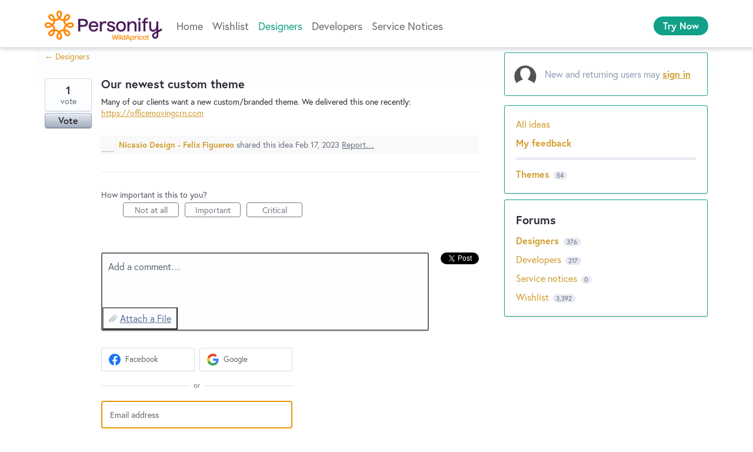

--- FILE ---
content_type: text/html; charset=utf-8
request_url: https://forums.wildapricot.com/forums/308926-designers/suggestions/46316869-our-newest-custom-theme?edit=1
body_size: 20735
content:
<!DOCTYPE html>
<html lang="en" class="ltr ">
<head><script>(function(w,i,g){w[g]=w[g]||[];if(typeof w[g].push=='function')w[g].push(i)})
(window,'G-0FDHJSJLBY','google_tags_first_party');</script><script async src="/0u78/"></script>
			<script>
				window.dataLayer = window.dataLayer || [];
				function gtag(){dataLayer.push(arguments);}
				gtag('js', new Date());
				gtag('set', 'developer_id.dYzg1YT', true);
				gtag('config', 'G-0FDHJSJLBY');
			</script>
			
  <meta http-equiv="X-UA-Compatible" content="IE=Edge,chrome=1">
  <meta charset="utf-8">
  <title>Our newest custom theme – WildApricot Forums</title>
  <meta name="viewport" content="width=device-width, initial-scale=1">
  <meta name="csrf-param" content="authenticity_token" />
<meta name="csrf-token" content="kUuPCFo5DvIXpGllkK1pMhzAOuVXY2dWgf0pw2lZwcjz2e8yRclFhftIz20fa7MfRLAz9FB4rls3EZjsNlvMxg" />
    <link rel="canonical" href="https://forums.wildapricot.com/forums/308926-designers/suggestions/46316869-our-newest-custom-theme" />

    <script type="text/javascript">
    (function(window) {
      var methods = ['log', 'dir', 'trace'];
      
      if (typeof window.console === 'undefined') {
        window.console = {};
      }
      
      for (var i in methods) {
        if (!(methods[i] in window.console)) {          
          window.console[methods[i]] = function() {};
        }
      }
      
    }(window));    
  </script>

  <script>
    window.UserVoice || (window.UserVoice = []);
  </script>

    <link rel="alternate" type="application/json+oembed" href="https://forums.wildapricot.com/api/v1/oembed.json?url=https%3A%2F%2Fforums.wildapricot.com%2Fforums%2F308926-designers%2Fsuggestions%2F46316869-our-newest-custom-theme" title="Our newest custom theme" />
  <link rel="alternate" type="text/xml+oembed" href="https://forums.wildapricot.com/api/v1/oembed.xml?url=https%3A%2F%2Fforums.wildapricot.com%2Fforums%2F308926-designers%2Fsuggestions%2F46316869-our-newest-custom-theme" title="Our newest custom theme" />

  <meta property="og:title" content="Our newest custom theme"/>
  <meta property="og:description" content="Many of our clients want a new custom/branded theme. We delivered this one recently:
https://officemovingcrn.com"/>
  <meta property="og:type" content="article"/>
  <meta property="og:url" content="https://forums.wildapricot.com/forums/308926-designers/suggestions/46316869-our-newest-custom-theme"/>
  <meta property="og:image" content="https://assets.uvcdn.com/images/logos/uservoice-logomark.png"/>
  <meta property="og:site_name" content="WildApricot Forums"/>


  <link rel="stylesheet" href="https://assets.uvcdn.com/pkg/clients/site2/index-9c56ab4a39505ec7480441b2f8a4d8746ea0edbab756a5f15907a9ffe7fbad4b.css" media="all" />

  <!--[if lt IE 7]>
    <link rel="stylesheet" href="https://assets.uvcdn.com/pkg/clients/site2/ie-6f6256efa8fcab0da2c5c83d6ccddaabe16fdd607b4f9e01ad9efe887b491c11.css" media="screen" />
  <![endif]-->

  <!--[if lt IE 9]>
    <script src="https://assets.uvcdn.com/pkg/clients/site2/lt_IE_9-5d621b8b38991dde7ef0c335fc7cc90426c625e325949517b23be2141b721a05.js"></script>
  <![endif]-->

  <style type="text/css">

  /*
  -----------------------------------------------------------
    Link color
  -----------------------------------------------------------
  */

  .uvCustomLink-color,
  a,
  .uvHelp,
  .uvTabSelect,
  .uvTab-dropdown .uvFieldPlaceholder,
  .uvModule-session .vcard .uvRememberMe a,
  .uvModule-session .uvModuleSection-signin a,
  .uvBreadcrumbs,
  .uvStyle-linkArrow {
    color: #d09d30;
  }

  .uvCustomLink-background,
  .uvTab-selected,
  .uvTab-selected .uvFieldSelect,
  .uvPagination .current {
    background-color: #d09d30;
  }

  /*
  -----------------------------------------------------------
    Primary color
  -----------------------------------------------------------
  */

  .uvCustomPrimary-color {
    color: #0d0d0d;
  }

  .uvCustomPrimary-background,
  .uvUserBadgeLabel {
    background-color: #0d0d0d;
  }

  .uvMasthead {
     background-color: #12a088;
   }
  .impScoreButton.selected {
    background: #0d0d0d;
  }

  /*
  -----------------------------------------------------------
    Background color
  -----------------------------------------------------------
  */

  .uvCustomBackground-color {
    color: #12a088;
  }

  .uvCustomBackground-background {
    background-color: #12a088;
  }

  /*
  -----------------------------------------------------------
    Status colors
  -----------------------------------------------------------
  */

  .uvStyle-status-current-issue {
    background-color: #FF8A0D;
    color: #FFF;
  }
  .uvStyle-status-work-in-progress {
    background-color: #10B807;
    color: #FFF;
  }
  .uvStyle-status-beta {
    background-color: #03EDC2;
    color: #FFF;
  }
  .uvStyle-status-resolved {
    background-color: #6FBEE8;
    color: #FFF;
  }
  .uvStyle-status-archived {
    background-color: #878787;
    color: #FFF;
  }
</style>


  <meta http-equiv="X-UA-Compatible" content="IE=Edge">
<meta http-equiv="Content-Type" content="text/html; charset=UTF-8">

<link rel="apple-touch-icon" sizes="180x180" href="https://s.wildapricot.net/StaticImages/v3/Favicon/apple-touch-icon.png">
<link rel="icon" type="image/png" sizes="32x32" href="https://s.wildapricot.net/StaticImages/v3/Favicon/favicon-32x32.png">
<link rel="icon" type="image/png" sizes="16x16" href="https://s.wildapricot.net/StaticImages/v3/Favicon/favicon-16x16.png">
<link rel="manifest" href="https://s.wildapricot.net/StaticImages/v3/Favicon/manifest.json">
<link rel="mask-icon" href="https://s.wildapricot.net/StaticImages/v3/Favicon/safari-pinned-tab.svg" color="#ff8703">
<link rel="shortcut icon" href="https://s.wildapricot.net/StaticImages/v3/Favicon/favicon.ico">
<meta name="apple-mobile-web-app-title" content="WildApricot">
<meta name="application-name" content="WildApricot">
<meta name="msapplication-TileColor" content="#603cba">
<meta name="msapplication-config" content="https://s.wildapricot.net/StaticImages/v3/Favicon/browserconfig.xml">
<meta name="theme-color" content="#ffffff">

<meta name="viewport" content="width=device-width, initial-scale=1">
<meta name="monitoring" content="monitoring_forums"> 

<meta name="description" content="User Community for Membership Software by WildApricot, maker of membership website and event registration online tools for non profits, clubs and associations">
<meta name="keywords" content="Non-profits, association management, event management, membership management software, online registrations">

<meta name="y_key" content="3eb0fa3028b2f6c2">
<link href="https://plus.google.com/113345547999145227568" rel="publisher">

<link rel="stylesheet" type="text/css" href="https://use.typekit.net/xtj1nmg.css">
<link rel="stylesheet" type="text/css" href="https://kit-pro.fontawesome.com/releases/latest/css/pro.min.css">
<link rel="stylesheet" type="text/css" href="https://s.wildapricot.net/Styles/v100/WildApricot.css">

    <style type="text/css">
      .uvModuleSection-signin uv-auth {
    position: absolute !important;
    top: 0px !important;
}

// Pre 2023.12.12

.waHeader .inner {
    max-width: 1160px;
}

.uvCol-8 {
    padding: 0;
}

div.uvModule.uvModule-topSidebar {
    display: none;
}

div#anony {
    margin-top: 15px;
}


.uvField-name {
    background-color: white!important;
    border: 2px black dashed!important;
}

.uvField-idea {
    font-size: 16px;
}

.uvIdeaVoteBadge {
    width: 80px;
}

div.uvForumSearchResults:focus {
    outline: none !important;
}

div.uvForumSearchResults-container ol > li:nth-child(1) {
    background-color: #ebd990;
    padding: 16px 16px 16px 112px !important;
}

div.uvForumSearchResults-container ol > li:nth-child(1) .uvIdeaVoteBadge {
  top: 16px;
  left: 16px;
}

.uvStyle-meta {
    font-size: 100%;
}

/*admin badge*/
.uvCustomPrimary-background, .uvUserBadgeLabel {
    background-color: #006F3B!important;
}

.uvUserBadgeLabel {
    background-color: #8F9BB3;
    display: block;
    color: #F0FFF8;
    font-size: 10px;
    font-weight: normal;
    line-height: 2em;
    overflow: hidden;
    text-align: center;
    text-decoration: none;
    text-shadow: none;
    text-transform: uppercase;
    white-space: nowrap;
    width: 100%;
}

/*comments */
.uv-forum-308923 .uvForm-comments {
    display: none;
}

.uvForumFilter-user + .uvListItem-category {
    border-top: white;
}

.typeset caption,
.typeset dl,
.typeset dd,
.typeset figcaption,
.typeset figure,
.typeset h1,
.typeset h2,
.typeset h3,
.typeset h4,
.typeset h5,
.typeset h6,
.typeset p,
.typeset pre,
.typeset table,
.typeset ol,
.typeset ul {
  margin: 16px 0;
}

.uvIdeaMeta {
    color: #666F80;
    font-size: 16px;
    margin-bottom: 16px;
}

.uvPagination .current {
    font-style: normal;
}

.uvField {
    border: 2px solid #696969;
    box-shadow: none;
    margin-bottom: 16px;
}

.uvField-focus {
    border-color: #12a089;
    outline: none !important;
}

.uvFieldSelect {
    line-height: 150%;
}

.uvFieldPlaceholder,
.uvFieldPassword,
.uvFieldText,
.uvFieldSelect,
.uvFieldTextarea {
    line-height: 150%;
}

.uvFieldPlaceholder {
    text-overflow: ellipsis;
    width: 100%;
    overflow: hidden;
    white-space: nowrap;
    padding-right: 18px;
    box-sizing: border-box;
}

.uvField-select {
  display: block;
}

.uvField-select .uvFieldPlaceholder {
    position: absolute;
    margin-bottom: 0;
    padding-right: 0;
}

.uvAddAttachment {
    background-position: 8px center;
    font-size: 16px;
    line-height: 150%;
}

.uvStyle-button:hover,
.uvStyle-button:focus,
.uvStyle-button:active {
    background: #25b123;
    background: -moz-linear-gradient(0% 100% 90deg, #40bd33, #1aa720);
    background: -webkit-gradient(linear, 0% 0%, 0% 100%, from(#1aa720), to(#40bd33));
    border-color: #06760b;
    -moz-box-shadow: inset 0 1px 0 0 #5cc051;
    -webkit-box-shadow: inset 0 1px 0 0 #5cc051;
    box-shadow: inset 0 1px 0 0 #5cc051;
    text-shadow: 0 -1px 1px #198d18;
}

.uvTabs {
    font-size: 16px;
}

.uvTab {
	  outline: none !important;
    margin-bottom: 8px;
}

.uvTab-selected {
    margin-bottom: 3px;
}

.uvCustomLink-background,
.uvTab-selected,
.uvPagination .current {
    background-color: #12a089;
	  border: none !important;
    color: #ffffff !important;
}

.uvModuleSection-search {
    display: none;
}

.uvModuleSection-settings {
    font-size: 16px;
}

/* container */
.uvBody {
    position: relative;
    margin: 0 auto;
    max-width: 1160px;
    padding: 16px;
    box-sizing: border-box;
}

/* content */

.uvBreadcrumbs {
    font-size: 14px;
    line-height: 14px;
/*    margin-bottom: 0;*/ 
/* EZ: it spoils appearance on some forums, too close to title of a topic */
}

.uv-profile-page .uvForumIndex {
    padding-top: 20px;
}

.uvForumMessage {
    margin-top: 15px;
}

.uvModule-message {
    margin: 10px 0 20px 0;
}

.uvPageContainer {
    height: 100%;
}

.uvPageHeader {
    margin-bottom: 0;
    min-height: 0;
}

.uvPageTitle {
    font-size: 32px;
    font-weight: bold;
}

.uv-suggestion-page .uvPageTitle {
    display: none;
}

.uvIdeaHeader {
    padding-top: 0;
}

.uvIdea {
    clear: both;
    margin: 0 0 40px 0 !important;
    min-height: 70px;
    padding-left: 96px !important;
    position: relative;
}

.uvList-ideas .uvUserAction,
.uvUserAction-suggestIdea {
    margin-bottom: 0;
    min-height: 20px;
    padding: 5px 13px 1px 30px;
    background: rgb(249, 249, 249);
}

.uvList-ideas .uvUserBadge,
.uvUserAction-suggestIdea .uvUserBadge {
    margin: 4px 0 0 0;
}

.uvList-ideas .uvIdeaDescription {
    font-size: 16px;
    margin-bottom: 0;
}

.uvForumCreateIdea-new {
    max-width: none;
}

.uvForumCreateIdeaLegend {
    font-size: 16px;
    color: #333333;
}

.uvForumCreateIdeaLegend:empty {
    display: none;
}

.uvIdeaTitle,
.uvIdeaTitle a,
.uvIdeaTitle a:link,
.uvIdeaTitle a:active,
.uvIdeaTitle a:hover,
.uvIdeaTitle a:visited {
    font-size: 20px;
    margin-top: 0;
}

.uvCustomPrimary-background,
.uvUserBadgeLabel {
    background-color: #ffc300;
}

.uvModule-featuredForum .uvModuleSection-featuredIdeas {
    width: 100%;
}

.uvUserAction {
    font-size: 14px;
}

.uvUserActionBody {
    font-size: 16px;
}

.uvTab-selected .uvFieldSelect {
    background-color: transparent;
    color: #ffffff;
    max-width: auto !important;
}

/*response */
.uvUserActionHeader .uvStyle-separator {
    display:none;
}

.uvModule {
    font-size: 16px;
    background-color: #ffffff;
    border: 1px solid #12a089;
}

/* user area */
.uvModule-session {
    padding: 16px !important;
    margin-bottom: 16px;
}

.uvModule-session .vcard {
    margin-bottom: 16px;
    display: flex;
    align-items: center;
    padding: 0 !important;
}

.uvModule-session .vcard a {
    display: flex;
    align-items: center;
}

.uvModule-session .uvUserBadge {
    position: relative;
    margin: 0 16px 0 0;
}

.uvModule-session .uvUserNav {
    font-size: 16px;
	  padding: 0 !important;
}

.uvModule-session .uvModuleSection-signin {
    margin-left: 0;
    padding: 0 0 0 52px;
    display: flex;
    align-items: center;
    min-height: 40px;
    background: url([data-uri]) left center no-repeat;
}

.uvModule-session .uvStyle-signin,
.uvModule-session .uvStyle-signin-sso {
    margin: 0;
    font-size: 16px;
    line-height: 150%;
}

wp-loading.hydrated .uvModule-session .uvStyle-signin,
wp-loading.hydrated .uvModule-session .uvStyle-signin-sso {
    visibility: visible !important;
}

.uvModule-session .uvjSigninStandalone {
    width: auto;
    height: auto;
    margin: -40px 0 0 -52px;
    position: relative;
}

.uvModule-session uv-auth:not(.uv-auth-sso) {
    position: absolute;
    right: 0;
    top: 90px;
    border-bottom: 1px solid #12a089;
    padding: 0;
}
.uvModule-session uv-auth:not(.uv-auth-sso) .uv-auth-card-border {
    display: none;
}

.uvModule-session .uvStyle-signin a,
.uvModule-session .uvStyle-signin-sso a,
.uvModule-session .uvStyle-signout a {
    font-weight: bold;
    text-decoration: underline;
}

.uvFieldEtc {
    font-size: 14px;
}

.submit_region {
    flex-wrap: wrap-reverse;
}

.uvStyle-cancel {
    font-size: 16px;
    margin-bottom: 16px;
    padding: 0 16px;
}

.submit_region .uvStyle-cancel {
    margin-bottom: 0;
}

.submit_region .uvFieldEtc-submit-button {
    margin: 0 !important;
}

.uvRememberMe {
    font-size: 16px;
    display: flex;
    align-items: center;
    margin-left: 0.5em;
}

.uvRememberMe a {
    text-decoration: underline;
}

/* sidebar */

.uvModuleSectionHeader {
display:none;
}

.uvListItem-newIdea {
display:none;
}

.uvIdeaComments .uvUserAction-comment {
    margin-bottom: 0;
}

.uvModule-feedback .uvHeader-previousForum {
    font-weight: bold;
}

.uvNavListItemTitle {
    display: none;
}

.uvNavListItem-feedback:before {
    display: block;
    content: "Forums";
    font-size: 20px;
    line-height: 150%;
    font-weight: bold;
    margin-bottom: 8px;
}

.uvNavListItem-search,
.uvNavListItem-feedback,
.uvNavListItem-contactus,
.uvNavListItem-helpdesk,
.uvNavListItem-home {
    padding-left: 0;
}

.uvNavListItem-search,
.uvNavListItem-feedback {
    background-image: none;
}

.uvNavListItem-home {
    display:none;
}

.uvModule-feedback .uvModuleSectionHeader,
.uvModule-helpdesk .uvModuleSectionHeader {
    font-size: 16px;
    line-height: 150%;
}

.uvForumFilter-user {
    font-weight: bold;
}

.uvForumFilter-user + .uvListItem-category {
    border-top: 3px double #cfd7e6;
    padding-top: 13px;
    margin-top: 13px;
}

.uvList,
.uvListItem {
    font-size: 16px;
    line-height: 150%;
}

.uvFieldButtonImage-sidebar {
    height: 22px;
}

.uvField-logged_in,
.uvField-provider {
    font-size: 16px;
    line-height: 150%;
}

.uvSignin {
    margin-bottom: 16px;
}

.uvSignin-logged_in .uvField-logged_in {
    padding: 9px;
}

.uvSignin-logged_in .uvField-authentication + div {
    margin-top: 0 !important;
}

/* clears the 'X' from Internet Explorer */
inputr[type=search]::-ms-clear,
input[type=search]::-ms-reveal {
  display: none;
  width: 0;
  height: 0; 
}

/* clears the 'X' from Chrome */
input[type="search"]::-webkit-search-decoration,
input[type="search"]::-webkit-search-cancel-button,
input[type="search"]::-webkit-search-results-button,
input[type="search"]::-webkit-search-results-decoration {
  display: none; 
}

/* other */

/* EZ: making font size slightly smaller for current admin response */
.uvUserAction.uvUserAction-admin-response {
    background-color: #fff /*#fffdf6 #F3F6FA */;
}

.uvUserAction-admin-response .uvUserActionBody p,
.uvIdeaMeta a,
.uvIdeaMeta span,
.uvIdeaMeta button {
    font-size: 16px;
}

.uvIdeaVoteFormToggle {
    max-width: calc(100vw - 32px);
}

.uvPreviousAdminResponsesToggle {
/*    display: none;*/
}

.uvField-error {
    background-color: white !important;    
    border-color: rgb(255, 195, 0) !important; 
}

.uvIdeaVoteCount {
    font-size: 14px;
}

/* hidden forums */

/*Archive*/
.uv-forum-308920 #create_idea,
.uv-forum-308920 .uvTabs,
.uv-forum-308920 .uvIdeaVoteBadge {
    display: none;
}

.uv-forum-308920 .uvPageHeader {
    border-bottom: 3px double #cfd7e6;
    margin-bottom: 50px;
}

.uv-forum-308920 .uvIdea {
    margin: 0 0 0 0;
    padding-left: 0;
}

/* Service notices */
.uv-forum-308923 #create_idea,
.uv-forum-308923 .uvForumCreateIdea,
.uv-forum-308923 .uvIdeaVoteCount,
.uv-forum-308923 .uvForumFilter-hot,
.uv-forum-308923 .uvForumFilter-top,
.uv-forum-308923 .uvForumFilter-my-feedback,
.uv-forum-308923 .uvForumFilter-new,
/* by EZ - not needed
.uv-forum-308923 .uvForumFilter-new span.uvTabContent,
.uv-forum-308923 .uvForumFilter-new span.uvTabExtended,
.uv-forum-308923 .uvForumFilter .uvForumFilter-new,
*/
.uv-forum-308923 .uvTab uvTab-selected {
    display: none;
}

.uv-user-admin.uv-forum-308923 #create_idea {
    display: block;
}

.uv-user-admin.uv-forum-308923 .uvPageHeader {
    border-bottom: none;
    margin-bottom: 0;
}

body.uv-forum-308923 .uvTabs {
    display: none; /* EZ - hide filter dropdown completely */
}

/*
body.uv-forum-308923 .uvListItem-noresults {
    float: left;
    background-color: #fff;
    border: none;
}
*/

/* EZ: below changes default text (No ideas...) to better one */
body.uv-forum-308923 .uvListItem-noresults {
    text-indent: -9999px;
    line-height: 0; /* Collapse the original line */
}

body.uv-forum-308923 .uvListItem-noresults::after {
    content: "~ All good, no planned maintenance or known issues ~";
    text-indent: 0;
    display: block;
    line-height: initial; /* New content takes up original line height */
}

/* Other */
.uv-suggestion-page .uvPageHeader {
    border-bottom: none;
}

/* follow button */

.uvStyle-button,
.uvStyle-button:after {
    display: block;
    font-size: 16px;
    line-height: 150%;
}

.uv-forum-308923 .uvIdeaVoteFormTriggerState-no_votes,
.uv-forum-308923 .uvIdeaVoteFormTriggerState-you_voted {
    font-size: 0 !important;
}

.uv-forum-308923 .uvIdeaVoteFormTriggerState-no_votes:after {
    content: "Follow";
}

.uv-forum-308923 .uvIdeaVoteFormTriggerState-you_voted:after {
    content: "Following";
}

/*discussion forum*/
.uv-forum-308929 .uvIdeaVoteCount{
    display: none;
}

.uv-forum-308929 .uvIdeaVoteFormTriggerState-no_votes,
.uv-forum-308929 .uvIdeaVoteFormTriggerState-you_voted {
    font-size: 0 !important;
}

.uv-forum-308929 .uvIdeaVoteFormTriggerState-no_votes:after {
    content: "Follow";
}

.uv-forum-308929 .uvIdeaVoteFormTriggerState-you_voted:after {
    content: "Following";
}


/* reorder forums */
/* EZ - deleted reordering 
.uvListItem-forum:nth-child(1) { position: relative; top: 96px; }
.uvListItem-forum:nth-child(2) { position: relative; top: 120px; }
.uvListItem-forum:nth-child(3) { position: relative; top: -24px; }
.uvListItem-forum:nth-child(4) { position: relative; top: -24px; }
.uvListItem-forum:nth-child(5) { position: relative; top: -24px; }
.uvListItem-forum:nth-child(6) { position: relative; top: 0px; }
.uvListItem-forum:nth-child(7) { position: relative; top: -144px; }
*/

/* Issue MAR-956: Social sign-in buttons are floating above Uservoice menu bar */
.uvFieldEtc {
    z-index: 1;
}

/* Make container not hidden behind header */
@media screen and (max-device-width: 800px), screen and (max-width: 800px) {
    .uvRow, .body, .uvContainer {
        min-width: 0;
    }

    h2 {
        text-align: left;
    }
}
    </style>

  <link rel="stylesheet" href="/auth-component/uv-auth/uv-auth.css">
<script type="module" src="/auth-component/uv-auth/uv-auth.esm.js"></script>
<script nomodule src="/auth-component/uv-auth/uv-auth.js"></script>

  <script src="https://js.pusher.com/8.3.0/pusher.min.js"></script>
  <script>
    window.UV_PUSHER_APP_KEY = '697328be2c49905dd5c6';
    window.UV_PUSHER_APP_CLUSTER = 'mt1';
  </script>



  <script type="module" src="/web-portal-components/wp-components/wp-components.esm.js"></script>
<script nomodule src="/web-portal-components/wp-components/wp-components.js"></script>

</head>

<body class="uv-primaryColor-dark uv-locale-en uv-direction-ltr uv-forum uv-forum-308926 uv-no-user uv-suggestion-page">
  <a class="show-on-focus uvCustomPrimary-background" href="#start-of-content">Skip to content</a>
  <wp-loading>

  <div id="fb-root"></div>
  <div class="uvPageContainer">

    <div class="waHeader">
    <div class="fixed">
        <div class="inner fixedWidth">
            <div class="logo">
                <a href="https://www.wildapricot.com/">
                    <img alt="Membership Software - WildApricot" title="Membership Software - WildApricot" src="https://s.wildapricot.net/StaticImages/v7/Logo/WildApricot.png" />
                </a>
            </div>
            <div class="container1 grow">
                <div class="container2 grow">
                    <div class="menuHeaderContainer menuContainer">
                        <div class="menuHeader menu">
                            <div class="menuLevel1 static current">
                                <div class="inner">
                                    <ul>
                                        <li class="other itemLevel1 static dynamic"><a href="https://www.wildapricot.com/">Home</a></li>
                                        <li class="other itemLevel1 static dynamic"><a href="https://forums.wildapricot.com/forums/308932-wishlist">Wishlist</a></li>
                                        <li class="other itemLevel1 static dynamic"><a href="https://forums.wildapricot.com/forums/308926-designers">Designers</a></li>
                                        <li class="other itemLevel1 static dynamic"><a href="https://forums.wildapricot.com/forums/309658-developers">Developers</a></li>
                                        <li class="other itemLevel1 static dynamic"><a href="https://forums.wildapricot.com/forums/308923-service-notices">Service Notices</a></li>
                                    </ul>
                                </div>
                            </div>
                        </div>
                    </div>
                </div>
                <div class="container3">
                    <div>
                        <span class="button-holder button-holder-center"><a title="Try Now" class="button button-small button-solid button-trial" rel="nofollow" href="https://register.wildapricot.com/">Try Now</a></span>
                    </div>
                </div>
            </div>
            <div class="hamburger">
                <a class="button-menu"><i class="fas fa-bars"></i></a>
            </div>
        </div>
    </div>
</div>

    






<div class="uvContainer uvBody">
  <div class="uvForumsBackground uvSoftGrayBackground"></div>
  <div class="uvRow ">
    <div class="uvCol-8">
      <div id="start-of-content" tabindex="-1"></div>

      <!-- Idea -->
          <header class="uvPageHeader">
  <h1 class="uvPageTitle uvCustomPrimary-color">What can we do to make it easier to design with Wild Apricot?</h1>
  <div class="uvBreadcrumbs">
    <a href="/forums/308926-designers">&larr; Designers</a>
  </div>
  

  
</header>



        <article class="uvIdea uvIdea-show color-link-border">
          <div class="uvIdeaHeader">
  <h1 class="uvIdeaTitle color-link">
    
      Our newest custom theme
  </h1>
    <div class="uvIdeaDescription typeset">
      
        <div class="typeset"><p>Many of our clients want a new custom/branded theme. We delivered this one recently:<br>
<a href="https://officemovingcrn.com">https://officemovingcrn.com</a></p>
</div>
    </div>
  
</div>

          <div class="uvIdeaVoteBadge">
              <div class="uvIdeaVoteCount" data-id="46316869">
                <strong>1</strong>
                <span> vote</span>
              </div>
            


<div uvSuggestionId="46316869" class="uvVoter uvVoter-logged_out uvVoterMode-voteable uvVoterStatus-open uvVoteLimit-unlimited" data-closed-reason="">
  <form novalidate class="uvIdeaVoteForm" onsubmit="return false;" method="post" action="" data-forum_id="308926" data-suggestion_id="46316869" >
    <input type="hidden" name="channel" value="portal"></input>
    <!-- Update to show number of votes cast -->
    <span class="uvIdeaVoteFormTrigger">
      <button class="uvIdeaVoteFormTriggerState-no_votes uvStyle-button">Vote</button>
      <button class="uvIdeaVoteFormTriggerState-you_voted uvStyle-button uvStyle-button-selected" id="uvIdeaVoteFormTriggerState-you_voted-46316869" data-singular="Voted!" data-plural="Voted!"></button>
      <button class="uvIdeaVoteFormTriggerState-out_of_votes uvStyle-button uvStyle-button-disabled uvTip" disabled title="You're out of votes">Vote</button>
      <button class="uvIdeaVoteFormTriggerState-voting_closed uvStyle-button uvStyle-button-disabled uvTip" disabled title="Voting has closed">Vote</button>

        <input type="hidden" name="to" value="1"></input>
    </span>
    <!--- end -->

    <div class="uvIdeaVoteFormToggle">
      <fieldset class="uvIdeaVoteFormFieldset">
        <div class="uvVoterSigninArea">
          
<uv-auth
  id="uv-signin-5072"
  class=""
  locale="en"
  mode=inline
  
  social-first
  data-type=""
  data-options="{&quot;display_logged_in&quot;:&quot;hidden&quot;,&quot;social_auth_only&quot;:false,&quot;custom_signin&quot;:true,&quot;inline_form_mode&quot;:true,&quot;show_login&quot;:true,&quot;header&quot;:&quot;\u003ch2\u003eWe&#39;re glad you&#39;re here\u003c/h2\u003e\u003cp\u003ePlease sign in to leave feedback\u003c/p\u003e&quot;}"
  
  
>
  <h2>We're glad you're here</h2><p>Please sign in to leave feedback</p>
</uv-auth>
<script type="text/javascript">
  var uvAuthElement = document.getElementById("uv-signin-5072");
  uvAuthElement.subdomainSettings = {"disable_uservoice_auth":false,"password_auth_required":true,"auth_providers":[{"preset_name":"facebook","url":"https://graph.facebook.com/oauth/authorize?client_id=1951193478523856\u0026redirect_uri=https%3A%2F%2Fauth.uservoice.com%2Ffacebook\u0026scope=email\u0026display=popup\u0026state=253281","button_label":"Facebook"},{"preset_name":"google","url":"https://auth.uservoice.com/google/253281","button_label":"Google"}],"logo_path":null,"form_text":{"loading":"Loading","cancel":"Cancel","region_label":"Sign in to UserVoice","email_label":"Email address","email_placeholder":"Email address","password_label":"Password","password_placeholder":"Password","name_label":"Display name (optional)","name_placeholder":"Your name","tos_checkbox_label_html":"I agree to the \u003ca href=\"/tos\" target=\"_blank\" rel=\"external\" title=\"Opens in new window\" class=\"color-link\"\u003eterms of service\u003c/a\u003e","tos_checkbox_title":"Terms of Service","gdpr_checkbox_label":"I agree to the storage of my email address, name, and IP address. This information and any feedback I provide may be used to inform product decisions and to notify me about product updates. (You can opt-out at any time.)","gdpr_checkbox_title":"Required Consent","remember_me_checkbox_label":"Remember me","remember_me_checkbox_title":"Remember Me","show_more_label":"Show more login options","show_less_label":"Show fewer login options","submit_signin_label":"Sign in","submit_create_label":"Sign up","email_invalid_error":"Please enter a valid email address.","password_required_error":"Please enter your password.","terms_invalid_error":"You must accept the terms to continue.","generic_error":"Something went wrong!","browser_error":"Cookie access is needed in order to sign you in. Please update your privacy settings to enable cross-site tracking or try using a different browser.","permissions_error":"You do not have the necessary permissions to access this content.","not_signed_in_error":"Sign in required to continue","success_heading":"Hooray!","success_message":"You're in, getting your page ready.","create_password_placeholder":"Create Password","verify_email_label":"Verify Email","set_password_label":"Set Password","verify_email_reset_pw_helper_text":"We need to verify your email first before resetting your password","verify_email_create_account_helper_text":"We need to verify your email first before creating your account","set_password_title":"Set a new password","first_things_first_title":"First things first!","confirm_password_placeholder":"Confirm Password","confirm_password_label":"Confirm Password","create_account_label":"Create Account","create_account_title":"Let's create your account!","password_invalid_error":"Please enter a valid password.","password_match_error":"Passwords must match.","change_password_label":"Change Password","go_to_login_label":"Go to login","go_to_settings_label":"Go to settings","current_password_placeholder":"Current Password","password_character_minimum":"Password needs at least 8 characters","password_upper_lower_case_required":"It must have at least one lower and one upper case character","password_symbol_required":"It needs at least one symbol ($, !, @, _, *, etc)","password_number_required":"Password must include one number or more","reset_password_label":"Reset Password","new_password_label":"New Password","password_in_email_error":"Your password cannot appear in your email address.","email_in_password_error":"Your email address cannot appear in your password.","username_in_password_error":"Your email username cannot appear in your password.","need_account_prompt":"New here?","need_account_cta":"Create an account","forgot_password":"Forgot Password?","confirm_email_header":"Check your email","confirm_email_body":"Confirm your email using the link sent to","confirm_email_footer":"Keep this box open and come back once you're done!","or":"or"}};
</script>
<div class="uvSignin-uv-auth">
  <div class="uvField uvField-logged_in uvField-first">
    <span>
      Signed in as <span class="logged_in_as"></span>
      (<a href="/logout">Sign out</a>)
    </span>
  </div>
</div>

            <div class="uvFormFlash uvFormFlash-error" tabindex="0">
    <div class="uvFormFlashMessage"></div>
    <a class="uvFormFlashClose" href="#close">Close</a>
  </div>

  <div class="uvFormFlash uvFormFlash-info" tabindex="0">
    <div class="uvFormFlashMessage"></div>
    <a class="uvFormFlashClose" href="#close">Close</a>
  </div>

            <div class="uvIdeaVoteButtons">
      <div class="submit_region auth-only">
        <button class="uvIdeaVoteButton uvFieldEtc-submit-button uvStyle-button" type="submit"
        value="subscribe" name="subscribe">Vote</button>
        <p style="margin-bottom: 0.5em">We’ll send you updates on this idea</p>
      </div>
  </div>

        </div>
      </fieldset>
    </div>
  </form>
</div>

          </div>


          <section class="uvIdeaSuggestors">
  <div class="uvUserAction uvUserAction-suggestIdea ">
    <div class="uvUserActionHeader">
      <span class="vcard"><a class="url" href="/users/86853181-nicasio-design-felix-figuereo"><span class="uvUserBadge"><img class="uvUserBadgePhoto photo" height="40" width="40" alt="" src="https://graph.facebook.com/10224675788214991/picture?width=40" /></span><span class="fn uvCustomLink-color">Nicasio Design - Felix Figuereo</span>
    </a></span>
 shared this idea
      <span class="uvStyle-meta">
        <span class="uvStyle-separator">&nbsp;&middot;&nbsp;</span>
        <time datetime="2023-02-17" pubdate>Feb 17, 2023</time>
          <span class="uvUserWithId-none-86853181">
            <span class="uvStyle-separator">&nbsp;&middot;&nbsp;</span>
            <a class="uvAnonymousOnly uvStyle-link" href="/site/signin?lang=en">Report…</a><button class="uvFlagObject uvUserOnly uvUserOnly-inline uvStyle-link" data-success="Reported" data-url="/api/v1/forums/308926-designers/suggestions/46316869-our-newest-custom-theme/flags?code=inappropriate" type="button">Report…</button>
          </span>
        <span class="uvUserWithId-inline-86853181" style="display:none">
          <span class="uvStyle-separator">&nbsp;&middot;&nbsp;</span>
          <a class="uvSuggestion-dissociate" rel="nofollow noopener noreferrer" title="Delete idea Our newest custom theme" data-supporters-count="1" data-redirect-to="/forums/308926-designers" data-url="/api/v1/forums/308926-designers/suggestions/46316869-our-newest-custom-theme/dissociate" href="#">Delete…</a>
        </span>
        <span class="uvStyle-separator uvAdminOnly uvAdminOnly-inline">&nbsp;&middot;&nbsp;</span>
        <a rel="nofollow noopener noreferrer" class="uvAdminOnly uvAdminOnly-inline" data-iframe-target="_blank" href="/admin/v3/ideas/46316869/">Admin &rarr;</a>
      </span>
    </div>
  </div>
</section>


            <div class="uvScorer uvScorer-logged_out">
  <form novalidate class="uvIdeaScoreForm importScoreBorderTop" onsubmit="return false;" method="post" action="" data-forum_id="308926" data-suggestion_id="46316869" data-importance_score="" data-importance_score_id="">
    <fieldset class="impScoreButtonContainer" aria-labelledby="importance_score_46316869">
      <legend id="importance_score_46316869">How important is this to you?</legend>
      <div class="impScoreButtonGroup" data-name="importance-score-button-group-46316869">
        <button disabled class="impScoreButton" type="submit" id="importance-1-46316869" tabindex="0" name="importance_score_value" value="1">
          Not at all
            <span class="tooltiptext">You must login first!</span>
        </button>
        <button disabled class="impScoreButton" type="submit" id="importance-2-46316869" tabindex="0" name="importance_score_value" value="2">
          Important
            <span class="tooltiptext">You must login first!</span>
        </button>
        <button disabled class="impScoreButton" type="submit" id="importance-3-46316869" tabindex="0" name="importance_score_value" value="3">
          Critical
            <span class="tooltiptext">You must login first!</span>
        </button>
          <h6 aria-live="polite" role="status" hidden class="scoreNotification"></h6>
        <input data-name="importance-score-46316869" type="hidden" name="importance_score" value=""></input>
        <input data-name="importance-score-id-46316869" type="hidden" name="importance_score_id" value=""></input>
        <input type="hidden" name="channel" value="portal"></input>
      </div>
    </fieldset>


    <div class="uvIdeaScoreFormToggle">
      <fieldset class="uvIdeaScoreFormFieldset">
        <div class="uvScorerSigninArea">
          
<uv-auth
  id="uv-signin-3015"
  class=""
  locale="en"
  mode=inline
  
  social-first
  data-type=""
  data-options="{&quot;display_logged_in&quot;:&quot;hidden&quot;,&quot;social_auth_only&quot;:false,&quot;custom_signin&quot;:true,&quot;inline_form_mode&quot;:true,&quot;show_login&quot;:true,&quot;header&quot;:&quot;\u003ch2\u003eWe&#39;re glad you&#39;re here\u003c/h2\u003e\u003cp\u003ePlease sign in to leave feedback\u003c/p\u003e&quot;}"
  
  
>
  <h2>We're glad you're here</h2><p>Please sign in to leave feedback</p>
</uv-auth>
<script type="text/javascript">
  var uvAuthElement = document.getElementById("uv-signin-3015");
  uvAuthElement.subdomainSettings = {"disable_uservoice_auth":false,"password_auth_required":true,"auth_providers":[{"preset_name":"facebook","url":"https://graph.facebook.com/oauth/authorize?client_id=1951193478523856\u0026redirect_uri=https%3A%2F%2Fauth.uservoice.com%2Ffacebook\u0026scope=email\u0026display=popup\u0026state=253281","button_label":"Facebook"},{"preset_name":"google","url":"https://auth.uservoice.com/google/253281","button_label":"Google"}],"logo_path":null,"form_text":{"loading":"Loading","cancel":"Cancel","region_label":"Sign in to UserVoice","email_label":"Email address","email_placeholder":"Email address","password_label":"Password","password_placeholder":"Password","name_label":"Display name (optional)","name_placeholder":"Your name","tos_checkbox_label_html":"I agree to the \u003ca href=\"/tos\" target=\"_blank\" rel=\"external\" title=\"Opens in new window\" class=\"color-link\"\u003eterms of service\u003c/a\u003e","tos_checkbox_title":"Terms of Service","gdpr_checkbox_label":"I agree to the storage of my email address, name, and IP address. This information and any feedback I provide may be used to inform product decisions and to notify me about product updates. (You can opt-out at any time.)","gdpr_checkbox_title":"Required Consent","remember_me_checkbox_label":"Remember me","remember_me_checkbox_title":"Remember Me","show_more_label":"Show more login options","show_less_label":"Show fewer login options","submit_signin_label":"Sign in","submit_create_label":"Sign up","email_invalid_error":"Please enter a valid email address.","password_required_error":"Please enter your password.","terms_invalid_error":"You must accept the terms to continue.","generic_error":"Something went wrong!","browser_error":"Cookie access is needed in order to sign you in. Please update your privacy settings to enable cross-site tracking or try using a different browser.","permissions_error":"You do not have the necessary permissions to access this content.","not_signed_in_error":"Sign in required to continue","success_heading":"Hooray!","success_message":"You're in, getting your page ready.","create_password_placeholder":"Create Password","verify_email_label":"Verify Email","set_password_label":"Set Password","verify_email_reset_pw_helper_text":"We need to verify your email first before resetting your password","verify_email_create_account_helper_text":"We need to verify your email first before creating your account","set_password_title":"Set a new password","first_things_first_title":"First things first!","confirm_password_placeholder":"Confirm Password","confirm_password_label":"Confirm Password","create_account_label":"Create Account","create_account_title":"Let's create your account!","password_invalid_error":"Please enter a valid password.","password_match_error":"Passwords must match.","change_password_label":"Change Password","go_to_login_label":"Go to login","go_to_settings_label":"Go to settings","current_password_placeholder":"Current Password","password_character_minimum":"Password needs at least 8 characters","password_upper_lower_case_required":"It must have at least one lower and one upper case character","password_symbol_required":"It needs at least one symbol ($, !, @, _, *, etc)","password_number_required":"Password must include one number or more","reset_password_label":"Reset Password","new_password_label":"New Password","password_in_email_error":"Your password cannot appear in your email address.","email_in_password_error":"Your email address cannot appear in your password.","username_in_password_error":"Your email username cannot appear in your password.","need_account_prompt":"New here?","need_account_cta":"Create an account","forgot_password":"Forgot Password?","confirm_email_header":"Check your email","confirm_email_body":"Confirm your email using the link sent to","confirm_email_footer":"Keep this box open and come back once you're done!","or":"or"}};
</script>
<div class="uvSignin-uv-auth">
  <div class="uvField uvField-logged_in uvField-first">
    <span>
      Signed in as <span class="logged_in_as"></span>
      (<a href="/logout">Sign out</a>)
    </span>
  </div>
</div>

            <div class="uvFormFlash uvFormFlash-error" tabindex="0">
    <div class="uvFormFlashMessage"></div>
    <a class="uvFormFlashClose" href="#close">Close</a>
  </div>

  <div class="uvFormFlash uvFormFlash-info" tabindex="0">
    <div class="uvFormFlashMessage"></div>
    <a class="uvFormFlashClose" href="#close">Close</a>
  </div>

          <div class="auth-only">
            <button class="uvIdeaScoreSubmitButton uvFieldEtc-submit-button uvStyle-button" type="submit">
              Submit Rating
            </button>
          </div>
        </div>
      </fieldset>
    </div>
  </form>
</div>


          <section class="uvIdeaStatus">
          </section>

          <section class="uvIdeaComments">
              <div class="uvIdeaShare">
                <div class="share-button"><a href="https://twitter.com/share" class="twitter-share-button" data-count="horizontal" data-url="https://forums.wildapricot.com/forums/308926-designers/suggestions/46316869-our-newest-custom-theme" data-text="I support 'Our newest custom theme' - what do you think?" data-lang="en" data-related="uservoice:Feedback & Helpdesk powered by UserVoice.com">Tweet</a></div><script type="text/javascript" src="https://platform.twitter.com/widgets.js"></script>
                <div class="share-button fb-like" data-layout="button_count" data-width="50" data-show-faces="false"></div>
              </div>
                <form novalidate method="post" action="/api/v1/forums/308926/suggestions/46316869/comments.json" class="uvForm uvForm-comments"
                  uv-persist-key="253281-308926-46316869-site2-suggestion-comment-form" uv-persist-id="46316869">
                  <input type="hidden" name="authenticity_token" value="0-ZpufUgdwt_YcD1fKptbhmkVigS5WyjhbrmtUO0OGSxdAmD6tA8fJONZv3zbLdDQdRfORX-pa4zVleaHLY1ag" />
                  <input type="hidden" name="site2" value="true" />
                  <div class="uvField uvField-comment">
                    <label for="uvFieldTextarea-commentText46316869" class="uvFieldInner">
                      <span class="uvFieldPlaceholder">Add a comment…</span>
                      <textarea uv-persist-item="comment" id="uvFieldTextarea-commentText46316869" name="comment[text]" class="uvFieldTextarea"></textarea>
                    </label>
                    <div class="uvFileAttachments" id="uvjAttachmentHeader">
  <ul class="uvNewAttachments" style="display: none">
    <li class="uvNewAttachment" data-template="true" style="display: none">
      <input type="file" name="" id="" size="20" data-name="comment[attachments][]" class="uvFieldFile" title="Choose a File" />
      <button type="button" class="uvRemoveAttachment" id="remove-attachment">Remove Attachment</button>
    </li>
  </ul>
  <button type="button" class="uvAddAttachment" id="add-attachment">Attach a File</button>
</div>

                    <input type="hidden" name="iframe" />
                  </div>
                  <div>
                    
<uv-auth
  id="uv-signin-913"
  class=""
  locale="en"
  mode=inline
  
  social-first
  data-type=""
  data-options="{&quot;display_logged_in&quot;:&quot;hidden&quot;,&quot;social_auth_only&quot;:false,&quot;custom_signin&quot;:true,&quot;inline_form_mode&quot;:true,&quot;show_login&quot;:true,&quot;header&quot;:&quot;\u003ch2\u003eWe&#39;re glad you&#39;re here\u003c/h2\u003e\u003cp\u003ePlease sign in to leave feedback\u003c/p\u003e&quot;}"
  
  
>
  <h2>We're glad you're here</h2><p>Please sign in to leave feedback</p>
</uv-auth>
<script type="text/javascript">
  var uvAuthElement = document.getElementById("uv-signin-913");
  uvAuthElement.subdomainSettings = {"disable_uservoice_auth":false,"password_auth_required":true,"auth_providers":[{"preset_name":"facebook","url":"https://graph.facebook.com/oauth/authorize?client_id=1951193478523856\u0026redirect_uri=https%3A%2F%2Fauth.uservoice.com%2Ffacebook\u0026scope=email\u0026display=popup\u0026state=253281","button_label":"Facebook"},{"preset_name":"google","url":"https://auth.uservoice.com/google/253281","button_label":"Google"}],"logo_path":null,"form_text":{"loading":"Loading","cancel":"Cancel","region_label":"Sign in to UserVoice","email_label":"Email address","email_placeholder":"Email address","password_label":"Password","password_placeholder":"Password","name_label":"Display name (optional)","name_placeholder":"Your name","tos_checkbox_label_html":"I agree to the \u003ca href=\"/tos\" target=\"_blank\" rel=\"external\" title=\"Opens in new window\" class=\"color-link\"\u003eterms of service\u003c/a\u003e","tos_checkbox_title":"Terms of Service","gdpr_checkbox_label":"I agree to the storage of my email address, name, and IP address. This information and any feedback I provide may be used to inform product decisions and to notify me about product updates. (You can opt-out at any time.)","gdpr_checkbox_title":"Required Consent","remember_me_checkbox_label":"Remember me","remember_me_checkbox_title":"Remember Me","show_more_label":"Show more login options","show_less_label":"Show fewer login options","submit_signin_label":"Sign in","submit_create_label":"Sign up","email_invalid_error":"Please enter a valid email address.","password_required_error":"Please enter your password.","terms_invalid_error":"You must accept the terms to continue.","generic_error":"Something went wrong!","browser_error":"Cookie access is needed in order to sign you in. Please update your privacy settings to enable cross-site tracking or try using a different browser.","permissions_error":"You do not have the necessary permissions to access this content.","not_signed_in_error":"Sign in required to continue","success_heading":"Hooray!","success_message":"You're in, getting your page ready.","create_password_placeholder":"Create Password","verify_email_label":"Verify Email","set_password_label":"Set Password","verify_email_reset_pw_helper_text":"We need to verify your email first before resetting your password","verify_email_create_account_helper_text":"We need to verify your email first before creating your account","set_password_title":"Set a new password","first_things_first_title":"First things first!","confirm_password_placeholder":"Confirm Password","confirm_password_label":"Confirm Password","create_account_label":"Create Account","create_account_title":"Let's create your account!","password_invalid_error":"Please enter a valid password.","password_match_error":"Passwords must match.","change_password_label":"Change Password","go_to_login_label":"Go to login","go_to_settings_label":"Go to settings","current_password_placeholder":"Current Password","password_character_minimum":"Password needs at least 8 characters","password_upper_lower_case_required":"It must have at least one lower and one upper case character","password_symbol_required":"It needs at least one symbol ($, !, @, _, *, etc)","password_number_required":"Password must include one number or more","reset_password_label":"Reset Password","new_password_label":"New Password","password_in_email_error":"Your password cannot appear in your email address.","email_in_password_error":"Your email address cannot appear in your password.","username_in_password_error":"Your email username cannot appear in your password.","need_account_prompt":"New here?","need_account_cta":"Create an account","forgot_password":"Forgot Password?","confirm_email_header":"Check your email","confirm_email_body":"Confirm your email using the link sent to","confirm_email_footer":"Keep this box open and come back once you're done!","or":"or"}};
</script>
<div class="uvSignin-uv-auth">
  <div class="uvField uvField-logged_in uvField-first">
    <span>
      Signed in as <span class="logged_in_as"></span>
      (<a href="/logout">Sign out</a>)
    </span>
  </div>
</div>

                      <div class="uvFormFlash uvFormFlash-error" tabindex="0">
    <div class="uvFormFlashMessage"></div>
    <a class="uvFormFlashClose" href="#close">Close</a>
  </div>

  <div class="uvFormFlash uvFormFlash-info" tabindex="0">
    <div class="uvFormFlashMessage"></div>
    <a class="uvFormFlashClose" href="#close">Close</a>
  </div>

                  </div>
                  <div class='submit_region uvSignin'>
                    <button class="uvStyle-button" type="submit">Post comment</button>
                    <span class="uvFieldEtc-thinking">Submitting...</span>
                  </div>
                </form>
              <wp-toast id="comment-toast" ref="comment-toast" type="error" direction="top" start-position="5" width="400" duration="5000">
  An error occurred while saving the comment
</wp-toast>
<ul class="uvList uvList-comments" aria-live="polite">
    <li class="uvListItem">
      <article class="uvUserAction uvUserAction-comment">
  <div class="uvUserActionHeader">
    <span class="vcard"><a class="url" href="/users/86853181-nicasio-design-felix-figuereo"><span class="uvUserBadge"><img class="uvUserBadgePhoto photo" height="40" width="40" alt="" src="https://graph.facebook.com/10224675788214991/picture?width=40" /></span><span class="fn uvCustomLink-color">Nicasio Design - Felix Figuereo</span>
    </a></span>
 commented
    <span class="uvStyle-meta">
      <span class="uvUserWithId-none-86853181">
        <span class="uvStyle-separator">&nbsp;&middot;&nbsp;</span>
        <time datetime="2024-07-08" pubdate>July 8, 2024 1:09 PM</time>
          <span class="uvStyle-separator">&nbsp;&middot;&nbsp;</span>
          <a class="uvAnonymousOnly uvStyle-link" href="/site/signin?lang=en">Report</a><button class="uvFlagObject uvUserOnly uvUserOnly-inline uvStyle-link" data-success="Reported" data-url="/api/v1/forums/308926-designers/suggestions/46316869-our-newest-custom-theme/comments/47223434/flags?code=inappropriate" type="button">Report</button>
      </span>
      <span class="uvUserWithId-inline-86853181" style="display:none;">
          <span class="uvStyle-separator">&nbsp;&middot;&nbsp;</span>
          <a class="uvComment-edit" rel="nofollow" data-comment-id="47223434" href="/api/v1/forums/308926-designers/suggestions/46316869-our-newest-custom-theme/comments/47223434">Edit…</a>
        <span class="uvStyle-separator">&nbsp;&middot;&nbsp;</span>
        <a class="uvComment-delete" rel="nofollow" title="Delete comment from Nicasio Design - Felix Figuereo on July 8, 2024 1:09 PM" href="/api/v1/forums/308926-designers/suggestions/46316869-our-newest-custom-theme/comments/47223434">Delete…</a>
      </span>
    </span>
  </div>
  <div class="uvUserActionBody ">
    
      <div class="typeset"><p>Thanks, James. See all Nicasio Design Wild Apricot Themes here: 
<br /><a rel="ugc nofollow noreferrer" href="https://nicasiodesign.com/services/nicasio-wild-apricot-themes/">https://nicasiodesign.com/services/nicasio-wild-apricot-themes/</a></p></div>
  </div>
  <div class="uvUserActionEdit" style="display: none">
    <div class="uvField uvField-comment">
  <label for="uvFieldTextarea-editText" class="uvFieldInner">
    <textarea id="uvFieldTextarea-editText" name="editText" class="uvFieldTextarea"></textarea>
  </label>
</div>
<button class="uvStyle-button save-comment" >Save</button>
<span class="uvFieldEtc-thinking">Submitting...</span>

  </div>
</article>

    </li>
    <li class="uvListItem">
      <article class="uvUserAction uvUserAction-comment">
  <div class="uvUserActionHeader">
    <span class="vcard"><a class="url" href="/users/6507738077-jenny-james"><span class="uvUserBadge"><img class="uvUserBadgePhoto photo" height="40" width="40" alt="" src="https://secure.gravatar.com/avatar/d41d8cd98f00b204e9800998ecf8427e?size=40&default=https%3A%2F%2Flh3.googleusercontent.com%2Fa%2FACg8ocLDAsVYvilIiLHfhIFpLsMy7QhVof0FV7YY8o5AxDN-j3D8pw%3Ds96-c" /></span><span class="fn uvCustomLink-color">Jenny James</span>
    </a></span>
 commented
    <span class="uvStyle-meta">
      <span class="uvUserWithId-none-6507738077">
        <span class="uvStyle-separator">&nbsp;&middot;&nbsp;</span>
        <time datetime="2024-07-08" pubdate>July 8, 2024 2:13 AM</time>
          <span class="uvStyle-separator">&nbsp;&middot;&nbsp;</span>
          <a class="uvAnonymousOnly uvStyle-link" href="/site/signin?lang=en">Report</a><button class="uvFlagObject uvUserOnly uvUserOnly-inline uvStyle-link" data-success="Reported" data-url="/api/v1/forums/308926-designers/suggestions/46316869-our-newest-custom-theme/comments/47222432/flags?code=inappropriate" type="button">Report</button>
      </span>
      <span class="uvUserWithId-inline-6507738077" style="display:none;">
          <span class="uvStyle-separator">&nbsp;&middot;&nbsp;</span>
          <a class="uvComment-edit" rel="nofollow" data-comment-id="47222432" href="/api/v1/forums/308926-designers/suggestions/46316869-our-newest-custom-theme/comments/47222432">Edit…</a>
        <span class="uvStyle-separator">&nbsp;&middot;&nbsp;</span>
        <a class="uvComment-delete" rel="nofollow" title="Delete comment from Jenny James on July 8, 2024 2:13 AM" href="/api/v1/forums/308926-designers/suggestions/46316869-our-newest-custom-theme/comments/47222432">Delete…</a>
      </span>
    </span>
  </div>
  <div class="uvUserActionBody ">
    
      <div class="typeset"><p>Hi, 
<br />Thank you for sharing this information.</p></div>
  </div>
  <div class="uvUserActionEdit" style="display: none">
    <div class="uvField uvField-comment">
  <label for="uvFieldTextarea-editText" class="uvFieldInner">
    <textarea id="uvFieldTextarea-editText" name="editText" class="uvFieldTextarea"></textarea>
  </label>
</div>
<button class="uvStyle-button save-comment" >Save</button>
<span class="uvFieldEtc-thinking">Submitting...</span>

  </div>
</article>

    </li>
</ul>

<div class="uvPagination">
  
</div>

<script id="uv-comments-list-item" type="text/x-jquery-tmpl">
  <li class="uvListItem">
    {{if (state == 'new' || state == 'filtered') && false}}
      <div class="uvNotice"><p>Awaiting moderator approval</p></div>
    {{else}}
    <article class="uvUserAction uvUserAction-comment">
      <div class="uvUserActionHeader">
        <span class="vcard"><a class="url" href="${creator.url}"><span class="uvUserBadge"><img width="40" src="${creator.avatar_url}" class="uvUserBadgePhoto photo" alt="Avatar"></span><span class="fn">${creator.name}</span></a></span> commented

        <span class="uvStyle-meta">
          <span class="uvStyle-separator">&nbsp;&middot;&nbsp;</span>
          <time pubdate="" datetime="">Just Now</time>
          <span class="uvUserWithId-inline-${creator.id}">
            <span class="uvStyle-separator">&nbsp;&middot;&nbsp;</span>
            <a href="/api/v1/forums/${forum_id}/suggestions/${suggestion_id}/comments/${id}" class="uvComment-edit" data-comment-id="${id}">Edit…</a>
            <span class="uvStyle-separator">&nbsp;&middot;&nbsp;</span>
            <a href="/api/v1/forums/${forum_id}/suggestions/${suggestion_id}/comments/${id}" class="uvComment-delete">Delete…</a>
          </span>
        </span>
      </div>
      <div class="uvUserActionBody">
        {{html formatted_text}}
      </div>
      <div class="uvUserActionEdit" style="display: none">
        <div class="uvField uvField-comment">
  <label for="uvFieldTextarea-editText" class="uvFieldInner">
    <textarea id="uvFieldTextarea-editText" name="editText" class="uvFieldTextarea"></textarea>
  </label>
</div>
<button class="uvStyle-button save-comment" >Save</button>
<span class="uvFieldEtc-thinking">Submitting...</span>

      </div>
      {{if formatted_attachments}}
      <div class="uvUserActionAttachments">
        {{html formatted_attachments}}
      </div>
      {{/if}}
    </article>
    {{/if}}

  </li>
</script>

          </section>

        </article>
      <!-- end -->

    </div>
    <div class="uvCol-4 uvSidebar uvCol-last">
      <div class="uvModule uvModule-session uvAuthModule" aria-live="polite" aria-relevant="additions removals">
  <section class="uvModuleSection uvModuleSection-userbox uvModuleSection-signin">
        <p class="uvStyle-signin">
      New and returning users may <a href="/signin">sign in</a>
    </p>

    
<uv-auth
  id="uv-signin-9582"
  class=""
  locale="en"
  
  
  social-first
  data-type="StandaloneSignin"
  data-options="{&quot;subclass&quot;:&quot;StandaloneSignin&quot;,&quot;show_login&quot;:true,&quot;header&quot;:&quot;\u003ch2\u003eWe&#39;re glad you&#39;re here\u003c/h2\u003e\u003cp\u003ePlease sign in to leave feedback\u003c/p\u003e&quot;}"
  
  
>
  <h2>We're glad you're here</h2><p>Please sign in to leave feedback</p>
</uv-auth>
<script type="text/javascript">
  var uvAuthElement = document.getElementById("uv-signin-9582");
  uvAuthElement.subdomainSettings = {"disable_uservoice_auth":false,"password_auth_required":true,"auth_providers":[{"preset_name":"facebook","url":"https://graph.facebook.com/oauth/authorize?client_id=1951193478523856\u0026redirect_uri=https%3A%2F%2Fauth.uservoice.com%2Ffacebook\u0026scope=email\u0026display=popup\u0026state=253281","button_label":"Facebook"},{"preset_name":"google","url":"https://auth.uservoice.com/google/253281","button_label":"Google"}],"logo_path":null,"form_text":{"loading":"Loading","cancel":"Cancel","region_label":"Sign in to UserVoice","email_label":"Email address","email_placeholder":"Email address","password_label":"Password","password_placeholder":"Password","name_label":"Display name (optional)","name_placeholder":"Your name","tos_checkbox_label_html":"I agree to the \u003ca href=\"/tos\" target=\"_blank\" rel=\"external\" title=\"Opens in new window\" class=\"color-link\"\u003eterms of service\u003c/a\u003e","tos_checkbox_title":"Terms of Service","gdpr_checkbox_label":"I agree to the storage of my email address, name, and IP address. This information and any feedback I provide may be used to inform product decisions and to notify me about product updates. (You can opt-out at any time.)","gdpr_checkbox_title":"Required Consent","remember_me_checkbox_label":"Remember me","remember_me_checkbox_title":"Remember Me","show_more_label":"Show more login options","show_less_label":"Show fewer login options","submit_signin_label":"Sign in","submit_create_label":"Sign up","email_invalid_error":"Please enter a valid email address.","password_required_error":"Please enter your password.","terms_invalid_error":"You must accept the terms to continue.","generic_error":"Something went wrong!","browser_error":"Cookie access is needed in order to sign you in. Please update your privacy settings to enable cross-site tracking or try using a different browser.","permissions_error":"You do not have the necessary permissions to access this content.","not_signed_in_error":"Sign in required to continue","success_heading":"Hooray!","success_message":"You're in, getting your page ready.","create_password_placeholder":"Create Password","verify_email_label":"Verify Email","set_password_label":"Set Password","verify_email_reset_pw_helper_text":"We need to verify your email first before resetting your password","verify_email_create_account_helper_text":"We need to verify your email first before creating your account","set_password_title":"Set a new password","first_things_first_title":"First things first!","confirm_password_placeholder":"Confirm Password","confirm_password_label":"Confirm Password","create_account_label":"Create Account","create_account_title":"Let's create your account!","password_invalid_error":"Please enter a valid password.","password_match_error":"Passwords must match.","change_password_label":"Change Password","go_to_login_label":"Go to login","go_to_settings_label":"Go to settings","current_password_placeholder":"Current Password","password_character_minimum":"Password needs at least 8 characters","password_upper_lower_case_required":"It must have at least one lower and one upper case character","password_symbol_required":"It needs at least one symbol ($, !, @, _, *, etc)","password_number_required":"Password must include one number or more","reset_password_label":"Reset Password","new_password_label":"New Password","password_in_email_error":"Your password cannot appear in your email address.","email_in_password_error":"Your email address cannot appear in your password.","username_in_password_error":"Your email username cannot appear in your password.","need_account_prompt":"New here?","need_account_cta":"Create an account","forgot_password":"Forgot Password?","confirm_email_header":"Check your email","confirm_email_body":"Confirm your email using the link sent to","confirm_email_footer":"Keep this box open and come back once you're done!","or":"or"}};
</script>
<div class="uvSignin-uv-auth">
  <div class="uvField uvField-logged_in uvField-first">
    <span>
      Signed in as <span class="logged_in_as"></span>
      (<a href="/logout">Sign out</a>)
    </span>
  </div>
</div>

      <div class="uvFormFlash uvFormFlash-error" tabindex="0">
    <div class="uvFormFlashMessage"></div>
    <a class="uvFormFlashClose" href="#close">Close</a>
  </div>

  <div class="uvFormFlash uvFormFlash-info" tabindex="0">
    <div class="uvFormFlashMessage"></div>
    <a class="uvFormFlashClose" href="#close">Close</a>
  </div>

  </section>
</div>

        <div class="uvModule uvModule-topSidebar">
    <div class="arrow_box" style="display:none;" id="anony">
    <p><b>Have you added your name yet?</b></p>
    <p> It would be hard for people to refer back to you as "Anonymous"...</p>
    <p>To add your name, use the "Settings" link above. You can also set other profile details there like picture.</p>
    <p>Thank you!</p>
</div>

  </div>

  
    <div class="uvModule uvModule-feedback">
      <header class="uvModuleHeader" style="display: none;">
        <h1 class="uvCustomPrimary-color"><span class="uvModuleTriggerTwirl"></span> Feedback</h1>
      </header>


      <section class="uvModuleSection uvModuleSection-categories">
          <h2 class="uvModuleSectionHeader uvCustomPrimary-color">
            <span class="uvHeader-previousForum">
              <a href="/forums/308926-designers">Designers</a>: 
            </span>
              <a href="/forums/308926-designers/suggestions/46316869-our-newest-custom-theme?category_id=133164">
                Themes
              </a>
            </a>
          </h2>
        <h3 class="sr-only">Categories</h3>
        <ul class="uvList uvList-categories" aria-label="Categories">
            <li class="uvListItem uvListItem-newIdea"><a href="/forums/308926-designers">Post a new idea…</a></li>
          <li class="uvListItem " >
            <a href="/forums/308926-designers">All ideas</a>
          </li>
          <li class="uvListItem uvForumFilter-user">
            <a href="/forums/308926-designers/filters/my_feedback">My feedback</a>
          </li>
            <li class="uvListItem uvListItem-category uvListItem-selected" aria-current=&quot;page&quot;>
              <a href="/forums/308926-designers?category_id=133164" title="View all ideas in category Themes">Themes</a>
                <span class="uvListItemFooter uvStyle-count">54</span>
            </li>
        </ul>
      </section>
    </div>




<div class="uvModule uvModule-mainSidebar">

  <header class="uvModuleHeader hide">
    <!-- Header should be present for screenreaders, but hidden, we need an accessible class for this -->
    <h1 class="uvCustomPrimary-colorforum-title hidden">
        <span class="uvModuleTriggerTwirl"></span> Feedback and Knowledge Base
    </h1>
    <!-- end -->
  </header>

  <section class="uvModuleSection uvModuleSection-search">
    <form action="/api/v1/search?weight_minimum=40&lang=en">
      <div class="uvField uvField-search uvSidebarSearch">
        <label class="uvFieldInner" for="combined_search_sidebar">
        <!-- this should be a search for knowledgebase and helpdesk. -->
          <span class="uvFieldPlaceholder">Search</span>
          <input class="uvFieldText" name="query" type="text" id="combined_search_sidebar" role="combobox" aria-autocomplete="list" aria-controls="uv-idea-searchResults" aria-expanded="false"/>

          <script type="text/x-jquery-tmpl" id="uvSearch-template-articles">
            <h4 class="uvNavListItemSubtitle">${total_articles} {{if total_articles > 1}}articles{{else}}article{{/if}}</h4>
            <ul class="uvList uvList-searchResults">
              {{each(i, article) articles}}
                <li class="uvListItem uvListItem-searchResult" data-search-weight="${article.weight}">
                  <a href="${article.path}">${article.question}</a>
                </li>
              {{/each}}
            </ul>
            {{if more_articles}}
              <p class="uvSearch-more-results"><a href="/search?filter=articles&query=${response_data.query}">More articles &rarr;</a></p>
            {{/if}}
          </script>

          <script type="text/x-jquery-tmpl" id="uvSearch-template-ideas">
            <h4 id="uvSearch-results-label" class="uvNavListItemSubtitle">${total_suggestions} {{if total_suggestions > 1}}ideas{{else}}idea{{/if}}</h4>
            <ul id="uv-idea-searchResults" class="uvList uvList-searchResults" aria-labledby="uvSearch-results-label">
              {{each(i, idea) suggestions}}
                <li class="uvListItem uvListItem-searchResult" data-search-weight="${idea.weight}" role="option">
                {{if idea.status && idea.status.name}}
                  <em class="uvStyle-status uvStyle-status-${idea.status.key}"
                      title="This idea is ${idea.status.name} ${$.tmplHelpers.toLocalDate(idea.updated_at, '- updated %date%')}">${idea.status.name}</em>
                {{/if}}
                  <a href="${idea.path}" tabindex="-1">
                    ${idea.title}
                  </a>
                </li>
              {{/each}}
            </ul>
            {{if more_suggestions}}
              <p class="uvSearch-more-results"><a href="/search?filter=ideas&query=${response_data.query}">More ideas &rarr;</a></p>
            {{/if}}
          </script>

          <script type="text/x-jquery-tmpl" id="uvSearch-template-title">
            {{if searching}}
              Searching&hellip;
            {{else}}
              <a href="/search?filter=merged&query=${query}">Search results</a>
            {{/if}}
          </script>
        </label>
          <button class="uvFieldButton uvStyle-button" type="submit">
            
            <span class="uvFieldButtonImage-sidebar">Search</span>
          </button>
        <div class="uvFieldEtc uvFieldEtc-thinking">(thinking…)</div>
        <button type="reset" class="uvFieldEtc uvFieldEtc-reset">Reset</button>
      </div>
    </form>
    <ul class="uvNavList">
      <li class="uvNavListItem uvNavListItem-search uvSearch-results-container" style="display: none;">
        <h2 class="uvNavListItemTitle uvSearch-results-title uvCustomPrimary-color" aria-live="polite">
          Searching&hellip;
        </h2>
          <div id="uvSearch-results-articles" class="uvSearchResults uvSearchResults-articles" aria-live="polite"></div>
        <div id="uvSearch-results-ideas" class="uvSearchResults uvSearchResults-ideas" role="listbox"></div>
        <p class="uvNoResults" aria-live="polite">No results.</p>
        <a href="/forums/308926-designers" class="uvSearch-results-clear">Clear search results</a>
      </li>
    </ul>
  </section>

  <section class="uvModuleSection">
    <ul class="uvNavList">


        <li class="uvNavListItem uvNavListItem-feedback" >
            <h2 class="uvNavListItemTitle">
              <a class="uvLink-idea" href="/forums/308932-wishlist">Give feedback</a>
            </h2>
          <ul class="uvList uvList-forums" data-tmpl="sidebarForumsTmpl">
              <li class="uvListItem uvListItem-forum uvListItem-forum-308926 uvListItem-selected" aria-current=&quot;page&quot;>
                <a href="/forums/308926-designers" title="View all ideas in Designers" class="">
                  Designers
                </a>
                  <span class="uvStyle-count">
                    376
                    <span class="uvStyle-count-label">
                       ideas
                    </span>
                  </span>
              </li>
              <li class="uvListItem uvListItem-forum uvListItem-forum-309658" >
                <a href="/forums/309658-developers" title="View all ideas in Developers" class="">
                  Developers
                </a>
                  <span class="uvStyle-count">
                    217
                    <span class="uvStyle-count-label">
                       ideas
                    </span>
                  </span>
              </li>
              <li class="uvListItem uvListItem-forum uvListItem-forum-308923" >
                <a href="/forums/308923-service-notices" title="View all ideas in Service notices" class="">
                  Service notices
                </a>
                  <span class="uvStyle-count">
                    0
                    <span class="uvStyle-count-label">
                       ideas
                    </span>
                  </span>
              </li>
              <li class="uvListItem uvListItem-forum uvListItem-forum-308932" >
                <a href="/forums/308932-wishlist" title="View all ideas in Wishlist" class="">
                  Wishlist
                </a>
                  <span class="uvStyle-count">
                    3,392
                    <span class="uvStyle-count-label">
                       ideas
                    </span>
                  </span>
              </li>
          </ul>
        </li>


      <li class="uvNavListItem uvNavListItem-home">
        <h2 class="uvNavListItemTitle">
          <a class="uvLink-home" href="http://wildapricot.com">Wild Apricot by Personify</a>
        </h2>
      </li>

    </ul>
  </section>

</div>


    </div>
  </div>
</div>


    <div class="waFooter">
    <div class="inner">
        <div class="fixedWidth">
            <div class="top">
                <div class="logo desktop">
                    <a href="https://www.wildapricot.com/">
                        <img alt="Membership Software - WildApricot" title="Membership Software - WildApricot" src="https://s.wildapricot.net/StaticImages/v7/Logo/WildApricotTransparent.png" />
                    </a>
                </div>

                <div class="logo mobile">
                    <a href="https://www.wildapricot.com/">
                        <img alt="Membership Software - WildApricot" title="Membership Software - WildApricot" src="https://s.wildapricot.net/StaticImages/v7/Logo/WildApricotTransparent.png" />
                    </a>
                </div>

                <div class="contact">
                    <div class="address-icon fa fa-map-marker-alt"></div>
                    <address>WildApricot Inc.&nbsp;<br>144 Front Street West&nbsp;<br>Suite 725&nbsp;<br>Toronto, Ontario M5J 2L7&nbsp;<br>Canada</address>
                </div>
            </div>

            <div class="menuFooterContainer menuContainer">
                <div class="menuFooter menu">
                    <div class="menuLevel1 static current">
                        <div class="inner">
                            <ul>
                                <li class="other itemLevel1 static dynamic"><a href="https://www.wildapricot.com/about-us"><span>About</span><i class="fas fa-chevron-up"></i><i class="fas fa-chevron-down"></i><i class="fas fa-chevron-left"></i><i class="fas fa-chevron-right"></i></a>
                                    <div class="menuLevel2 dynamic other">
                                        <div class="inner">
                                            <ul>
                                                <li class="other itemLevel2 static dynamic"><a href="https://www.wildapricot.com/about-us"><span>Company</span></a></li>
                                                <li class="other itemLevel2 static dynamic"><a href="https://www.wildapricot.com/meet-the-apricots"><span>Our Team</span></a></li>
                                                <li class="other itemLevel2 static dynamic"><a href="https://www.wildapricot.com/partner-program"><span>Partner & Affiliate Programs</span><i class="fas fa-chevron-up"></i><i class="fas fa-chevron-down"></i><i class="fas fa-chevron-left"></i><i class="fas fa-chevron-right"></i></a></li>
                                                <li class="other itemLevel2 static dynamic"><a href="https://personifycorp.com/about-us/job-listings"><span>Careers</span></a></li>
                                                <li class="other itemLevel2 static dynamic"><a href="https://www.wildapricot.com/terms-and-policies"><span>Terms and Policies</span><i class="fas fa-chevron-up"></i><i class="fas fa-chevron-down"></i><i class="fas fa-chevron-left"></i><i class="fas fa-chevron-right"></i></a></li>
                                                <li class="other itemLevel2 static dynamic"><a href="https://www.wildapricot.com/wild-apricot-security"><span>Security</span><i class="fas fa-chevron-up"></i><i class="fas fa-chevron-down"></i><i class="fas fa-chevron-left"></i><i class="fas fa-chevron-right"></i></a></li>
                                                <li class="other itemLevel2 static dynamic"><a href="https://www.wildapricot.com/membership-software-recommendation"><span>Recommend WildApricot</span></a></li>
                                            </ul>
                                        </div>
                                    </div>
                                </li>
                                <li class="other itemLevel1 static dynamic"><a href="https://www.wildapricot.com/blogs/newsblog"><span>Blog</span></a></li>
                                <li class="current itemLevel1 static dynamic"><a href="https://forums.wildapricot.com/"><span>Forums</span><i class="fas fa-chevron-up"></i><i class="fas fa-chevron-down"></i><i class="fas fa-chevron-left"></i><i class="fas fa-chevron-right"></i></a>
                                    <div class="menuLevel2 dynamic current">
                                        <div class="inner">
                                            <ul>
                                                <li class="other itemLevel2 static dynamic"><a href="https://forums.wildapricot.com/forums/308932-wishlist"><span>Wishlist</span></a></li>
                                                <li class="other itemLevel2 static dynamic"><a href="https://forums.wildapricot.com/forums/308926-designers"><span>Designers</span></a></li>
                                                <li class="other itemLevel2 static dynamic"><a href="https://forums.wildapricot.com/forums/309658-developers"><span>Developers</span></a></li>
                                            </ul>
                                        </div>
                                    </div>
                                </li>
                                <li class="other itemLevel1 static dynamic"><a href="https://gethelp.wildapricot.com/"><span>Help</span><i class="fas fa-chevron-up"></i><i class="fas fa-chevron-down"></i><i class="fas fa-chevron-left"></i><i class="fas fa-chevron-right"></i></a>
                                    <div class="menuLevel2 dynamic other">
                                        <div class="inner">
                                            <ul>
                                                <li class="other itemLevel2 static dynamic"><a href="https://gethelp.wildapricot.com/"><span>Help Center</span></a></li>
                                                <li class="other itemLevel2 static dynamic"><a href="https://support.wildapricot.com/"><span>Support Portal</span></a></li>
                                                <li class="other itemLevel2 static dynamic"><a href="https://forums.wildapricot.com/forums/308923-service-notices"><span>Service Notices</span></a></li>
                                                <li class="other itemLevel2 static dynamic"><a href="https://www.wildapricot.com/partners"><span>Partner Directory</span></a></li>
                                            </ul>
                                        </div>
                                    </div>
                                </li>
                                <li class="other itemLevel1 static dynamic"><a><span>Resource Library</span><i class="fas fa-chevron-up"></i><i class="fas fa-chevron-down"></i><i class="fas fa-chevron-left"></i><i class="fas fa-chevron-right"></i></a>
                                    <div class=" menuLevel2 dynamic other">
                                        <div class="inner">
                                            <ul>
                                                <li class="other itemLevel2 static dynamic"><a href="https://www.wildapricot.com/resource-library#ebooks"><span>eBooks</span></a></li>
                                                <li class="other itemLevel2 static dynamic"><a href="https://www.wildapricot.com/resource-library#research-reports"><span>Research Reports</span></a></li>
                                                <li class="other itemLevel2 static dynamic"><a href="https://www.wildapricot.com/resource-library#templates"><span>Templates</span></a></li>
                                                <li class="other itemLevel2 static dynamic"><a href="https://www.wildapricot.com/resource-library#checklists"><span>Checklists</span></a></li>
                                                <li class="other itemLevel2 static dynamic"><a href="https://www.wildapricot.com/resource-library#slide-decks"><span>Slide Decks</span></a></li>
                                            </ul>
                                        </div>
                                    </div>
                                </li>
                            </ul>
                        </div>
                    </div>
                </div>
            </div>

        </div>
    </div>

    <div class="icons">
        <div class="fixedWidth">
            <a target="_blank" class="icon icon-facebook" data-social-name="Facebook" title="WildApricot on Facebook" href="https://www.facebook.com/wildapricot"><i class="fab fa-facebook-f"></i></a>
            <a target="_blank" class="icon icon-twitter" data-social-name="Twitter" title="WildApricot on Twitter" href="https://twitter.com/wildapricot"><i class="fab fa-twitter"></i></a>
            <a target="_blank" class="icon icon-linkedin" data-social-name="LinkedIn" title="WildApricot on LinkedIn" href="https://www.linkedin.com/company/wild-apricot"><i class="fab fa-linkedin-in"></i></a>
            <a target="_blank" class="icon icon-youtube" data-social-name="Youtube" title="WildApricot on Youtube" href="https://www.youtube.com/wildapricotcom"><i class="fab fa-youtube"></i></a>
            <a target="_blank" class="icon icon-pinterest" data-social-name="Pinterest" title="WildApricot on Pinterest" href="https://pinterest.com/wildapricot/"><i class="fab fa-pinterest"></i></a>
            <a target="_blank" class="icon icon-rss" data-social-name="RSS" title="WildApricot on RSS" href="https://feeds.feedburner.com/WildApricot"><i class="fas fa-wifi"></i></a>
        </div>
    </div>

    <div class="bottom">
        <div class="inner">
            <div class="fixedWidth">
                <div class="bottomLinks">
                    <a href="https://www.wildapricot.com/terms-and-policies">Terms and Policies</a>
                </div>

                <div class="scrollToTopContainer grow">
                    <!--<a class="showBelow scrollToTop"><i class="far fa-arrow-to-top"></i>&nbsp;Scroll to top</a>-->
                </div>

                <div class="banners">
                    <a href="https://www.wildapricot.com/security-policy-overview">
                        <img alt="WildApricot Inc. Service Provider Level 1" title="WildApricot Inc. Service Provider Level 1" src="https://s.wildapricot.net/StaticImages/v100/Controls/Footer/pci-dss.png" />
                    </a>
                </div>

            </div>
        </div>
    </div>
</div>

  </div>

  <script id="uv-user-panel" type="text/x-jquery-tmpl">
    <section class="uvModuleSection uvModuleSection-userbox uvModuleSection-signout">
      <div class="vcard">
        <a class="url" href="${user.uservoice_url}">
          <span class="uvUserBadge">
            <img alt="" class="uvUserBadgePhoto photo" src="${user.avatar_url}" width="40">
          </span>
          <span class="fn">${user.name}</span>
        </a>
        {{if (!user.remembered) }}
        <span class="uvRememberMe">(<a title="Click this link to stay signed in on this computer even after your browser is closed." href="/remember_me">Stay signed in</a>)</span>
        {{/if}}
      </div>
      <div class="uvUserNav">
        <a class="url" href="${user.uservoice_url}">Settings</a>
        {{if user.roles.admin}}
          <span class="uvStyle-separator">&middot;</span>
          <a href="https://forums.wildapricot.com/admin">Admin Console</a>
        {{/if}}
        {{if (user.roles.contributor && !user.roles.admin)}}
          <span class="uvStyle-separator">&middot;</span>
          <a href="https://forums.wildapricot.com/dashboard/contributor/myActivity">Contributor Console</a>
        {{/if}}
        <span class="uvStyle-separator">&middot;</span>
        <a id="logout-link" href="/logout">Sign out</a>
      </div>
    </section>
  </script>

  <script type="text/javascript">
    var current_forum_id = 308926;
  </script>

  <script id="portalForumsTmpl" type="text/x-jquery-tmpl">
    <li
      class="uvListItem{{if current_forum_id==id}} uvListItem-selected{{/if}} uvListItem-forum-${id}"
      {{if current_forum_id==id}}aria-current="page"{{/if}}
    >
      <h4 class="uvListItemHeader">
        <a href="${url}">${name}</a>
        {{if is_private}}
         <span class="uvIcon-private-16">(private)</span>
        {{/if}}
      </h4>
      <div class="uvListItemFooter">${idea_count} <span class="uvStyle-count-label">ideas</span></div>
    </li>
  </script>

  <script id="portalAltForumsTmpl" type="text/x-jquery-tmpl">
    <li
      class="uvListItem{{if current_forum_id==id}} uvListItem-selected{{/if}} uvListItem-forum-${id}"
      {{if current_forum_id==id}}aria-current="page"{{/if}}
    >
      <h4 class="uvListItemHeader">
        <a href="${url}">${name}</a>
        {{if is_private}}
         <span class="uvIcon-private-10">(private)</span>
        {{/if}}
      </h4>
      <p class="uvStyle-meta">
        ${idea_count}
        ideas
      </p>
    </li>
  </script>

  <script id="sidebarForumsTmpl" type="text/x-jquery-tmpl">
    <li
      class="uvListItem uvListItem-forum{{if current_forum_id==id}} uvListItem-selected{{/if}} uvListItem-forum-${id}"
      {{if current_forum_id==id}}aria-current="page"{{/if}}
    >
      <a href="${url}" title="View all ideas in ${name}" >${name}</a>
      {{if is_private}}
        <span class="uvIcon-private-10">(private)</span>
      {{/if}}
      <span class="uvStyle-count">${idea_count} <span class="uvStyle-count-label">ideas</span></span>
    </li>
  </script>

  <script src="https://assets.uvcdn.com/pkg/clients/site2/index-60e2d6c7c0ff0b2a7035007919145398788d264d2426dbd27a7fa66fa9f514a4.js"></script>
  <script type="text/javascript">
  (function($) { $.uvMessages = {"cookies-disabled":"Uh-oh! Cookies are disabled. Access the feedback forum directly at \u003ca target=\"_blank\" rel=\"noopener noreferrer\" style=\"color: #fff; text-decoration: underline;\" href=\"https://forums.wildapricot.com/forums/308926-designers\"\u003ehttps://forums.wildapricot.com/forums/308926-designers\u003c/a\u003e or enable cookies in your browser settings and refresh this page.","communications-error":"Server communication problems! Please try again.","submit-error":"Sorry, we couldn't submit your request.","voting-submit-error":"We couldn't submit your vote at this time.","scoring-submit-error":"We couldn't submit your score at this time.","thanks":"Thanks!","out-of-votes-error":"Sorry, we couldn't submit your idea since you're out of votes.","required-fields-error":"Whoops! Please fill in all required fields before continuing.","email-invalid-error":"Please enter a valid email address.","password-invalid-error":"Please enter a password.","terms-invalid-error":"You must accept the terms to continue.","large-file-error":"Whoops! You are attempting to upload a file that is too big. Please attach a smaller file and try again.","try-again-error":"Error! Try again.","saving":"Saving","saved":"Saved","nonmatching-passwords":"Passwords must match","password-updated":"Your password has been updated","sent":"Sent!","delete-comment":"Are you sure you want to delete your comment?","delete-suggestion":"Are you sure you want to delete your idea?","delete-asset":"Are you sure you want to delete your attachment?","dissociate-suggestion":"Since other people support this idea, you cannot delete it. However, you can remove yourself from this idea and it will be associated with 'Anonymous'\n\nAre you sure you want to remove yourself from this idea?"}; })(jQuery || UV.jQuery);
</script>


    <!-- CUSTOM JAVASCRIPT -->
    <script type="text/javascript" src="https://s.wildapricot.net/Scripts/v3.1.1/jquery.js"></script>
<!--<script type="text/javascript" src="https://www.wildapricot.com/ExperimentsHandler.ashx">--></script>
<script type="text/javascript" src="https://s.wildapricot.net/Scripts/v100/Combined.js"></script>

<script type="text/javascript">

$('html').addClass('page');

$('.button-menu').click(function() {
    $('.waHeader').toggleClass('active');
    $('.waHeader .menu li.static').removeClass('active');
    $('.waHeader .container2' ).removeClass('visible');
});

$('.menu .menuLevel1 li a').each(function(i, link)
{
    if (location.href.indexOf($(link).attr('href')) != -1)
    {
        $(link).parent().removeClass('other').addClass('current');
    }
});

if ($.isMobile()) {
    $('.uvModule-session').appendTo($('.menuHeaderContainer'));
}
</script>

<!-- Hotjar Tracking Code for forums.wildapricot.com -->
<script>
    (function(h,o,t,j,a,r){
        h.hj=h.hj||function(){(h.hj.q=h.hj.q||[]).push(arguments)};
        h._hjSettings={hjid:59975,hjsv:5};
        a=o.getElementsByTagName('head')[0];
        r=o.createElement('script');r.async=1;
        r.src=t+h._hjSettings.hjid+j+h._hjSettings.hjsv;
        a.appendChild(r);
    })(window,document,'//static.hotjar.com/c/hotjar-','.js?sv=');
</script>

<script>
setTimeout(function(){
    var anon = $("div.vcard a span.fn").text();

    if (anon=="Anonymous"){
        $( "#anony" ).appendTo( ".uvUserNav" );
        
        if (!$("body").hasClass("uv-profile-page")) { 
            $( "#anony" ).show( "fast", function() {
                // Animation complete.
            });
        }
    }

}, 2000);
</script>

<script type="text/javascript">
    window.heap=window.heap||[],heap.load=function(t,e){window.heap.appid=t,window.heap.config=e;var a=document.createElement("script");a.type="text/javascript",a.async=!0,a.src=("https:"===document.location.protocol?"https:":"http:")+"//cdn.heapanalytics.com/js/heap-"+t+".js";var n=document.getElementsByTagName("script")[0];n.parentNode.insertBefore(a,n);for(var o=function(t){return function(){heap.push([t].concat(Array.prototype.slice.call(arguments,0)))}},p=["clearEventProperties","identify","setEventProperties","track","unsetEventProperty"],c=0;c<p.length;c++)heap[p[c]]=o(p[c])};
    heap.load("1807631928");
</script>

<!-- Start of HubSpot Embed Code -->
<script type="text/javascript" id="hs-script-loader" async defer src="//js.hs-scripts.com/7302225.js"></script>
<!-- End of HubSpot Embed Code -->


<script type="text/javascript">
var element = document.getElementsByTagName('wp-loading')[0];
element.classList.add("hydrated");
</script>
    <!--  END CUSTOM JAVASCRIPT -->

  <script type="text/javascript">
    var currentUser = null;
    var currentUserVersion = parseInt("0", 10);

    var currentClient = {
      identifier: "uyj4uxeiqrDFIKn1oLpWjg"
      , forum_id: 308926
    };
  </script>


    <script type="text/javascript">
      window.UserVoice || (window.UserVoice = []);

        UserVoice.push(['set', {"contact_us":true,"contact_enabled":true,"post_idea_enabled":false,"custom_template_id":40623}]);

      UserVoice.push(['set', 'locale', 'en']);

      var widgetLoader = (function() {
        return {
          load: function() {
            var uv = document.createElement('script'); uv.type = 'text/javascript'; uv.async = true;
            uv.src = 'https://wildapricot2.uservoice.com/widget_environment/JgT1w87mUAv4ejO2Xtyqw.js';
            var s = document.getElementsByTagName('script')[0]; s.parentNode.insertBefore(uv, s);
          }
        }
      })();

        widgetLoader.load();
    </script>

    <!-- External javascript for marketing / tracking / etc. -->
<!-- Set cookie so server can update user timezone to browser timezone -->
<script type="text/javascript">
  try {
    var expires = new Date();
    // expires in 90 days (in ms)
    expires.setTime(expires.getTime() + 7776000000);
    // I could have done this with $.cookie but I didn't want to become depending on jQuery for something so trivial
    var cookieString = "_uservoice_tz=" + encodeURIComponent(jstz.determine_timezone().name()) + "; path=/; expires=" + expires.toUTCString();
    if (document.location.protocol == 'https:') { cookieString += '; Secure'; }
    document.cookie = cookieString;
  } catch(e) {}
</script>




  

  </wp-loading>
</body>
</html>


--- FILE ---
content_type: application/javascript; charset=utf-8
request_url: https://by2.uservoice.com/t2/253281/portal/track.js?_=1769027625179&s=0&c=__uvSessionData0
body_size: 23
content:
__uvSessionData0({"uvts":"6cd22fef-aa79-4631-7a77-b6df690e9195"});